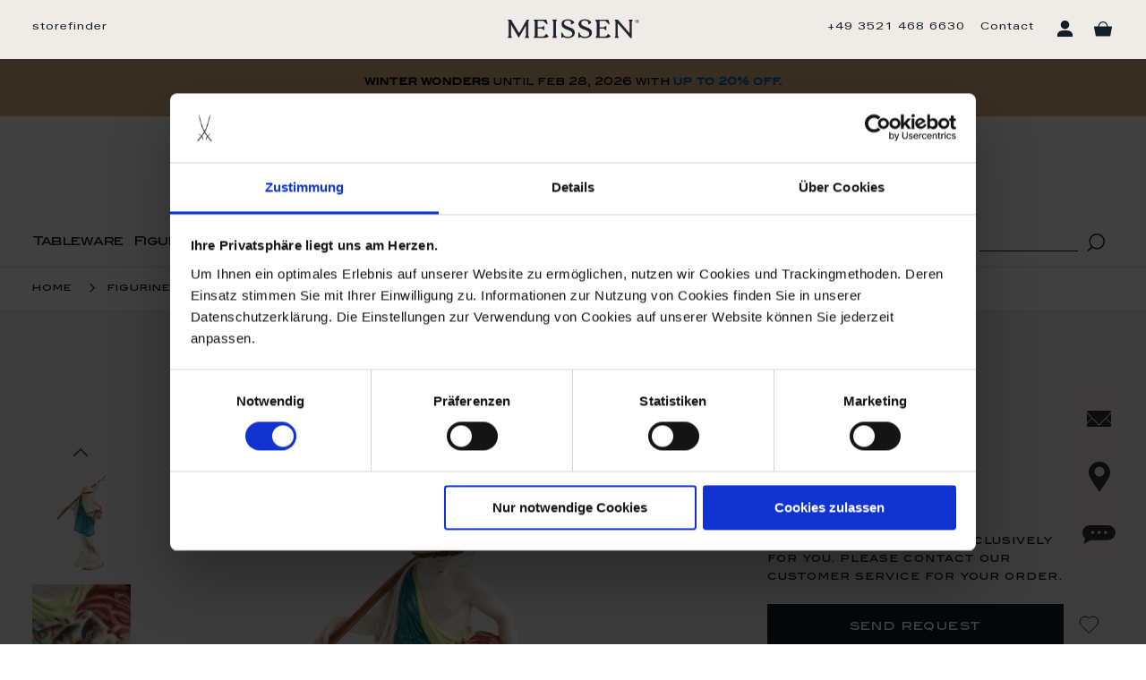

--- FILE ---
content_type: text/html
request_url: https://www.meissen.com/static/version1768989130/frontend/Thinkideas/meissen/en_US/Webkul_MultiWishlist/template/authentication-popup.html
body_size: 989
content:
<!--
/**
 * Webkul Software.
 *
 * @category  Webkul
 * @package   Webkul_MultiWishlist
 * @author    Webkul
 * @copyright Copyright (c) Webkul Software Private Limited (https://webkul.com)
 * @license   https://store.webkul.com/license.html
 */
 -->

 <div class="block-authentication"
 data-bind="afterRender: setModalElement, blockLoader: isLoading"
 style="display: none">
<div class="block block-new-customer"
     data-bind="attr: {'data-label': $t('or')}">
    <div class="block-title">
        <strong id="block-new-customer-heading"
                role="heading"
                aria-level="2"
                data-bind="i18n: 'Sign Up as a new customer'"></strong>
    </div>
    <div class="block-content" aria-labelledby="block-new-customer-heading">
        <p data-bind="i18n: 'Creating an account has many benefits:'"></p>
        <ul>
            <li data-bind="i18n: 'See order and shipping status'"></li>
            <li data-bind="i18n: 'Track order history'"></li>
            <li data-bind="i18n: 'Check out faster'"></li>
        </ul>
        <div class="actions-toolbar">
            <div class="primary">
                <a class="action action-register primary" data-bind="attr: {href: registerUrl}">
                    <span data-bind="i18n: 'Create an Account'"></span>
                </a>
            </div>
        </div>
    </div>
</div>

<div class="block block-customer-login"
     data-bind="attr: {'data-label': $t('or')}">
    <div class="block-title">
        <strong id="block-customer-login-heading"
                role="heading"
                aria-level="2"
                data-bind="i18n: 'Sign In to your account'"></strong>
    </div>
    <!-- ko foreach: getRegion('messages') -->
    <!-- ko template: getTemplate() --><!-- /ko -->
    <!--/ko-->
    <!-- ko foreach: getRegion('before') -->
    <!-- ko template: getTemplate() --><!-- /ko -->
    <!-- /ko -->
    <div class="block-content" aria-labelledby="block-customer-login-heading">
        <form class="form form-login"
              method="post"
              data-bind="submit:login"
              id="login-form">
            <div class="fieldset login" data-bind="attr: {'data-hasrequired': $t('* Required Fields')}">
                <div class="field email required">
                    <label class="label" for="email"><span data-bind="i18n: 'Email Address'"></span></label>
                    <div class="control">
                        <input name="username"
                               id="email"
                               type="email"
                               class="input-text"
                               data-bind="attr: {autocomplete: autocomplete}"
                               data-validate="{required:true, 'validate-email':true}">
                    </div>
                </div>
                <div class="field password required">
                    <label for="pass" class="label"><span data-bind="i18n: 'Password'"></span></label>
                    <div class="control">
                        <input name="password"
                               type="password"
                               class="input-text"
                               id="pass"
                               data-bind="attr: {autocomplete: autocomplete}"
                               data-validate="{required:true}">
                    </div>
                </div>
                <!-- ko foreach: getRegion('additional-login-form-fields') -->
                <!-- ko template: getTemplate() --><!-- /ko -->
                <!-- /ko -->
                </div>
                <div class="actions-toolbar">
                    <input name="context" type="hidden" value="checkout" />
                    <div class="primary">
                        <button type="submit" class="action action-login secondary" name="send" id="send2">
                            <span data-bind="i18n: 'Sign In'"></span>
                        </button>
                    </div>
                    <div class="secondary">
                        <a class="action" data-bind="attr: {href: forgotPasswordUrl}">
                            <span data-bind="i18n: 'Forgot Your Password?'"></span>
                        </a>
                    </div>
                </div>
            </div>
        </form>
    </div>
</div>
</div>


--- FILE ---
content_type: application/javascript
request_url: https://www.meissen.com/static/version1768989130/frontend/Thinkideas/meissen/en_US/Webkul_MultiWishlist/js/guest.min.js
body_size: 1111
content:
define(["jquery","dexie","mage/template","Magento_Ui/js/modal/modal","db",'Magento_Ui/js/modal/alert','mage/translate'],function($,Dexie,template,modal,db,alert){"use strict";$.widget("multiwishlist.guest",{options:{},_create:function(){var self=this;var productUrl=self.options.productUrl;var options_ques={type:'popup',responsive:true,innerScroll:true,modalClass:'wk-mw-add-to-wishlist',title:$.mage.__('Add to Wish List'),buttons:[{text:$.mage.__('Save'),class:'action primary',click:function(){saveWishlistItem();$('#wk-multiwishlist').modal('closeModal');}}]};var popup=modal(options_ques,$('#wk-multiwishlist'));var wishlistNameDataPopUp=getwishlistNameData();var wishlistArray=[];function getwishlistNameData(){db.wishlistName.each(function(item,cursor){$('.wk-mw-list').append('<li class="wk-wishlist-list"><label><input type="checkbox" name="wk_id"'+'value="'+item.id+'"/>'+
item.wishlistName+'</label></li>');wishlistArray.push(item.wishlistName);});}
$('.wk-towishlist-view').on('click',function(event){wishlistArray=[];event.preventDefault();$('.wk-mw-list').html('');$(".wk_name").val('');getwishlistNameData();$('#wk-multiwishlist').modal('openModal');});function saveWishlistItem(){var ids=[];$.each($("input[name='wk_id']:checked"),function(){ids.push($(this).val());});var name_ids=[];$.each($("input[name='wk_name_id']:checked"),function(){name_ids.push($(this).val());});var wishlistNameIds=ids;db.transaction('rw',db.wishlistName,function(){$.each(name_ids,function(index,value){db.wishlistName.add({wishlistName:value}).then(function(id){wishlistNameIds.push(id);});});}).then(function(){var productData=$('.action.wk-towishlist-view').siblings('.action.towishlist').data('post').data;$('div.table-wrapper.grouped  input').each(function(){var key1=jQuery(this).attr('name');productData[key1]=jQuery(this).val();});db.transaction('rw',db.wishlistData,function(){$.each(wishlistNameIds,function(id,val){db.wishlistData.add({productId:parseInt(productData.product),data:productData,wishlistNameId:parseInt(val)});});alert({title:$.mage.__('Success!'),content:$.mage.__('Item added to Wishlist.'),actions:{always:function(){}}});}).catch(function(e){console.error(e.stack);});}).catch(function(e){console.error(e.stack);});}
var currentWishlistArray=[];$(document).on('click','.wk-modal-button',function(){var temp=$(".wk_name").val();var wk_name=unescapeHtml(temp);$("#msg").css("display","none");for(var i=0;i<wishlistArray.length;i++){if(wishlistArray[i]==wk_name){wk_name='';$("#msg").css("display","block");}}
for(var i=0;i<currentWishlistArray.length;i++){if(currentWishlistArray[i]==wk_name){wk_name='';$("#msg").css("display","block");}}
currentWishlistArray.push(wk_name);if(wk_name!=''&&wk_name!='null'){$('.wk-mw-list').append('<li class="wk-wishlist-list wk-added"><label><input type="checkbox" name="wk_name_id"'+'value="'+wk_name+'"/>'+
wk_name+'</label></li>');}});function escapeHtml(str){var div=document.createElement('div');div.appendChild(document.createTextNode(str));return div.innerHTML;}
function unescapeHtml(escapedStr){var div=document.createElement('div');div.innerHTML=escapedStr;var child=div.childNodes[0];return escapeHtml(child?child.nodeValue:'');}},});return $.multiwishlist.guest;});

--- FILE ---
content_type: application/javascript
request_url: https://www.meissen.com/static/version1768989130/frontend/Thinkideas/meissen/en_US/Magento_Checkout/js/view/minicart/dropdown-qty.min.js
body_size: 185
content:
define(['ko','jquery','uiComponent'],function(ko,$,Component){return Component.extend({initialize:function(){this._super();return this;},getQtyOptions:function(maxQty,currentQty){let qtyOptions=ko.observableArray([]);if(maxQty<1){maxQty=1;}
else if(maxQty>30){maxQty=30;}
for(let i=1;i<=maxQty;i++){qtyOptions.push(i);}
if(currentQty&&currentQty>0&&currentQty>maxQty){qtyOptions.push(parseInt(currentQty));qtyOptions.sort(function(a,b){return a-b;});}
return qtyOptions;},getProductNameUnsanitizedHtml:function(productName){return productName;},getOptionValueUnsanitizedHtml:function(optionValue){return optionValue;}});});

--- FILE ---
content_type: image/svg+xml
request_url: https://www.meissen.com/pub/media/wysiwyg/footer/american_express.svg
body_size: 2795
content:
<?xml version="1.0" encoding="UTF-8" standalone="no"?>
<!-- Created with Inkscape (http://www.inkscape.org/) -->
<svg xmlns:dc="http://purl.org/dc/elements/1.1/" xmlns:cc="http://creativecommons.org/ns#" xmlns:rdf="http://www.w3.org/1999/02/22-rdf-syntax-ns#" xmlns:svg="http://www.w3.org/2000/svg" xmlns="http://www.w3.org/2000/svg" xmlns:sodipodi="http://sodipodi.sourceforge.net/DTD/sodipodi-0.dtd" xmlns:inkscape="http://www.inkscape.org/namespaces/inkscape" width="1000" height="997.51703" id="svg2" version="1.1" inkscape:version="0.91 r13725" sodipodi:docname="American_Express_2018.svg"><script xmlns=""/>
  <defs id="defs4"/>
  <sodipodi:namedview id="base" pagecolor="#ffffff" bordercolor="#666666" borderopacity="1.0" inkscape:pageopacity="0.0" inkscape:pageshadow="2" inkscape:zoom="0.125" inkscape:cx="850.2929" inkscape:cy="357.59411" inkscape:document-units="px" inkscape:current-layer="layer1" showgrid="true" fit-margin-top="0" fit-margin-left="0" fit-margin-right="0" fit-margin-bottom="0" inkscape:window-width="1680" inkscape:window-height="931" inkscape:window-x="0" inkscape:window-y="1" inkscape:window-maximized="1">
    <inkscape:grid type="xygrid" id="grid2996" empspacing="5" visible="true" enabled="true" snapvisiblegridlinesonly="true" originx="-55.5px" originy="947.50002px"/>
  </sodipodi:namedview>
  <metadata id="metadata7">
    <rdf:RDF>
      <cc:Work rdf:about="">
        <dc:format>image/svg+xml</dc:format>
        <dc:type rdf:resource="http://purl.org/dc/dcmitype/StillImage"/>
        <dc:title/>
      </cc:Work>
    </rdf:RDF>
  </metadata>
  <g inkscape:label="Layer 1" inkscape:groupmode="layer" id="layer1" transform="translate(-55.5,-1002.3452)">
    <path sodipodi:nodetypes="ccccccccccc" inkscape:connector-curvature="0" id="path3078" d="m 55.5,1002.3454 997.5168,0 0,538.4893 -49.3744,77.1475 49.3744,68.6613 0,313.2187 -997.5168,0 0,-507.6304 L 86.358989,1456.744 55.5,1422.7991 Z" style="fill:#016fd0;fill-opacity:1;stroke:none"/>
    <path sodipodi:nodetypes="cccccccccccccccccccc" inkscape:connector-curvature="0" id="path3082" d="m 249.14015,1697.4441 0,-156.6094 165.82027,0 17.79072,23.1924 18.37901,-23.1924 601.88665,0 0,145.8088 c 0,0 -15.7404,10.644 -33.9449,10.8006 l -333.27706,0 -20.05834,-24.6872 0,24.6872 -65.72965,0 0,-42.1418 c 0,0 -8.97877,5.8825 -28.39026,5.8825 l -22.37277,0 0,36.2593 -99.52024,0 -17.7653,-23.6898 -18.03807,23.6898 z" style="fill:#ffffff;stroke:none"/>
    <path sodipodi:nodetypes="cccccccccccccccccccccccccccccccccccccc" inkscape:connector-curvature="0" id="path3080" d="m 55.5,1422.7991 37.393125,-87.1766 64.667505,0 21.22103,48.8328 0,-48.8328 80.38767,0 12.63289,35.2949 12.24716,-35.2949 360.8573,0 0,17.7439 c 0,0 18.96995,-17.7439 50.14586,-17.7439 l 117.08499,0.4092 20.85469,48.1937 0,-48.6029 67.27259,0 18.5154,27.6834 0,-27.6834 67.88977,0 0,156.6093 -67.88977,0 -17.74392,-27.7731 0,27.7731 -98.83835,0 -9.93959,-24.6872 -26.57108,0 -9.77781,24.6872 -67.02872,0 c -26.82589,0 -43.97406,-17.3816 -43.97406,-17.3816 l 0,17.3816 -101.06318,0 -20.05835,-24.6872 0,24.6872 -375.80462,0 -9.93274,-24.6872 -26.48635,0 -9.86254,24.6872 -46.1989,0 z" style="fill:#ffffff;stroke:none"/>
    <path id="path3046" d="m 106.12803,1354.9291 -50.435161,117.2641 32.835892,0 9.305914,-23.4816 54.099665,0 9.2577,23.4816 33.55915,0 -50.38695,-117.2641 -38.23621,0 z m 18.66004,27.2909 16.49028,41.0329 -33.02877,0 16.53849,-41.0329 z" style="fill:#016fd0;fill-opacity:1;stroke:none" inkscape:connector-curvature="0"/>
    <path sodipodi:nodetypes="cccccccccccccc" inkscape:connector-curvature="0" id="path3048" d="m 198.22282,1472.1735 0,-117.2642 46.66163,0.1733 27.13999,75.6045 26.4901,-75.7778 46.28848,0 0,117.2642 -29.31604,0 0,-86.4052 -31.07562,86.4052 -25.71023,0 -31.16227,-86.4052 0,86.4052 z" style="fill:#016fd0;fill-opacity:1;stroke:none"/>
    <path sodipodi:nodetypes="ccccccccccccc" inkscape:connector-curvature="0" id="path3050" d="m 364.86136,1472.1735 0,-117.2642 95.66287,0 0,26.2302 -66.03824,0 0,20.0583 64.49529,0 0,24.6872 -64.49529,0 0,20.8298 66.03824,0 0,25.4587 z" style="fill:#016fd0;fill-opacity:1;stroke:none"/>
    <path id="path3052" d="m 477.49667,1354.9291 0,117.2641 29.31604,0 0,-41.6596 12.34359,0 35.15032,41.6596 35.82536,0 -38.57374,-43.2025 c 15.8309,-1.3359 32.16085,-14.9233 32.16085,-36.0182 0,-24.6765 -19.36827,-38.0434 -40.98459,-38.0434 l -65.23783,0 z m 29.31604,26.2301 33.51093,0 c 8.03881,0 13.88655,6.2882 13.88655,12.3436 0,7.7905 -7.57673,12.3436 -13.45259,12.3436 l -33.94489,0 0,-24.6872 z" style="fill:#016fd0;fill-opacity:1;stroke:none" inkscape:connector-curvature="0"/>
    <path sodipodi:nodetypes="ccccc" inkscape:connector-curvature="0" id="path3054" d="m 625.61982,1472.1735 -29.93322,0 0,-117.2642 29.93322,0 z" style="fill:#016fd0;fill-opacity:1;stroke:none"/>
    <path sodipodi:nodetypes="ccccccccccc" inkscape:connector-curvature="0" id="path3056" d="m 696.59549,1472.1735 -6.4611,0 c -31.26172,0 -50.24229,-24.6292 -50.24229,-58.1499 0,-34.3488 18.76806,-59.1143 58.24634,-59.1143 l 32.40194,0 0,27.7731 -33.58657,0 c -16.026,0 -27.35994,12.5067 -27.35994,31.6305 0,22.7096 12.95987,32.2476 31.63047,32.2476 l 7.71474,0 z" style="fill:#016fd0;fill-opacity:1;stroke:none"/>
    <path inkscape:connector-curvature="0" style="fill:#016fd0;fill-opacity:1;stroke:none" d="m 760.3868,1354.9291 -50.43515,117.2641 32.83589,0 9.30591,-23.4816 54.09967,0 9.25769,23.4816 33.55915,0 -50.38694,-117.2641 -38.23622,0 z m 18.66005,27.2909 16.49027,41.0329 -33.02876,0 16.53849,-41.0329 z" id="path3058"/>
    <path sodipodi:nodetypes="ccccccccccc" inkscape:connector-curvature="0" id="path3060" d="m 852.43338,1472.1735 0,-117.2642 37.27187,0 47.59035,73.6759 0,-73.6759 29.31604,0 0,117.2642 -36.06644,0 -48.79578,-75.6045 0,75.6045 z" style="fill:#016fd0;fill-opacity:1;stroke:none"/>
    <path style="fill:#016fd0;fill-opacity:1;stroke:none" d="m 269.1985,1677.3858 0,-117.2642 95.66286,0 0,26.2302 -66.03823,0 0,20.0583 64.49528,0 0,24.6872 -64.49528,0 0,20.8298 66.03823,0 0,25.4587 z" id="path3062" inkscape:connector-curvature="0" sodipodi:nodetypes="ccccccccccccc"/>
    <path sodipodi:nodetypes="ccccccccccccc" inkscape:connector-curvature="0" id="path3064" d="m 737.94653,1677.3858 0,-117.2642 95.66287,0 0,26.2302 -66.03824,0 0,20.0583 64.1867,0 0,24.6872 -64.1867,0 0,20.8298 66.03824,0 0,25.4587 z" style="fill:#016fd0;fill-opacity:1;stroke:none"/>
    <path sodipodi:nodetypes="ccccccccccccc" inkscape:connector-curvature="0" id="path3066" d="m 368.57408,1677.3858 46.57779,-57.9089 -47.68678,-59.3553 36.93435,0 28.39991,36.6932 28.49635,-36.6932 35.48784,0 -47.05996,58.6321 46.66353,58.6321 -36.92851,0 -27.57537,-36.1148 -26.90518,36.1148 z" style="fill:#016fd0;fill-opacity:1;stroke:none"/>
    <path style="fill:#016fd0;fill-opacity:1;stroke:none" d="m 499.86944,1560.1414 0,117.2641 30.08751,0 0,-37.0308 30.85899,0 c 26.11107,0 45.90274,-13.8524 45.90274,-40.7917 0,-22.3164 -15.52271,-39.4416 -42.09358,-39.4416 l -64.75566,0 z m 30.08751,26.5194 32.49837,0 c 8.43546,0 14.46515,5.1701 14.46515,13.5008 0,7.8262 -5.99925,13.5008 -14.56158,13.5008 l -32.40194,0 0,-27.0016 z" id="path3068" inkscape:connector-curvature="0"/>
    <path inkscape:connector-curvature="0" style="fill:#016fd0;fill-opacity:1;stroke:none" d="m 619.44802,1560.1216 0,117.2642 29.31604,0 0,-41.6597 12.34359,0 35.15032,41.6597 35.82536,0 -38.57374,-43.2026 c 15.83089,-1.3361 32.16085,-14.9233 32.16085,-36.0183 0,-24.6764 -19.36827,-38.0433 -40.98459,-38.0433 l -65.23783,0 z m 29.31604,26.2302 33.51093,0 c 8.03881,0 13.88654,6.2881 13.88654,12.3435 0,7.7906 -7.57673,12.3436 -13.45259,12.3436 l -33.94488,0 0,-24.6871 z" id="path3072"/>
    <path sodipodi:nodetypes="ccccccccccccccccc" inkscape:connector-curvature="0" id="path3074" d="m 847.18735,1677.3858 0,-25.4587 58.67066,0 c 8.68115,0 12.44003,-4.6912 12.44003,-9.8363 0,-4.9296 -3.74703,-9.9134 -12.44003,-9.9134 l -26.5126,0 c -23.04571,0 -35.88042,-14.0409 -35.88042,-35.1214 0,-18.8023 11.75348,-36.9344 45.99918,-36.9344 l 57.08913,0 -12.3436,26.3844 -49.37438,0 c -9.43821,0 -12.3436,4.9526 -12.3436,9.6821 0,4.8612 3.59036,10.222 10.80065,10.222 l 27.77309,0 c 25.69029,0 36.83792,14.5724 36.83792,33.6556 0,20.5163 -12.42212,37.3201 -38.23646,37.3201 z" style="fill:#016fd0;fill-opacity:1;stroke:none"/>
    <path style="fill:#016fd0;fill-opacity:1;stroke:none" d="m 954.78398,1677.3858 0,-25.4587 58.67062,0 c 8.6812,0 12.4401,-4.6912 12.4401,-9.8363 0,-4.9296 -3.7471,-9.9134 -12.4401,-9.9134 l -26.51256,0 c -23.04571,0 -35.88043,-14.0409 -35.88043,-35.1214 0,-18.8023 11.75348,-36.9344 45.99918,-36.9344 l 57.08911,0 -12.3436,26.3844 -49.37436,0 c -9.4382,0 -12.34359,4.9526 -12.34359,9.6821 0,4.8612 3.59035,10.222 10.80064,10.222 l 27.77311,0 c 25.6903,0 36.8379,14.5724 36.8379,33.6556 0,20.5163 -12.4221,37.3201 -38.2365,37.3201 z" id="path3076" inkscape:connector-curvature="0" sodipodi:nodetypes="ccccccccccccccccc"/>
  </g>
</svg>